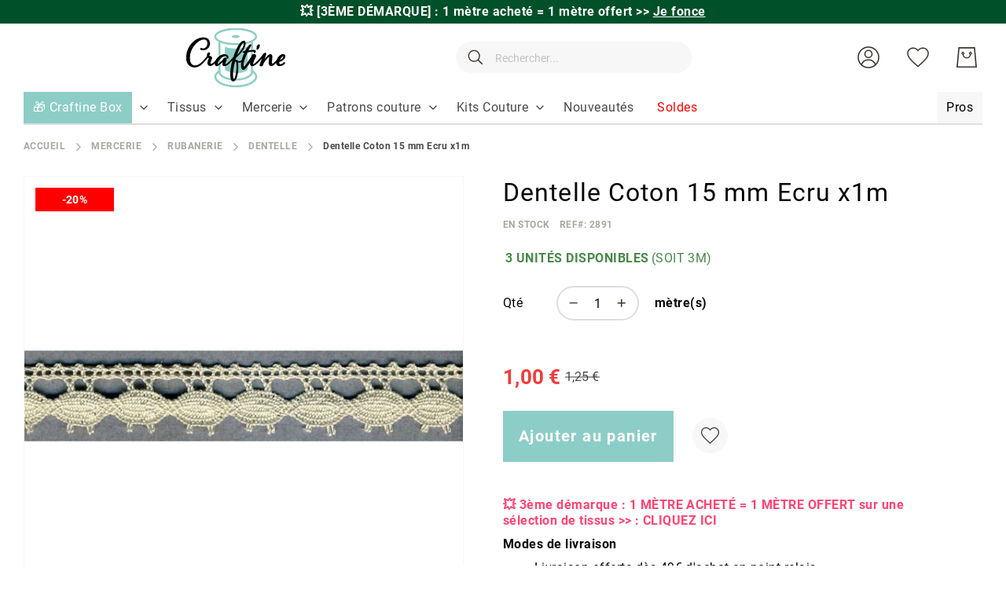

--- FILE ---
content_type: text/css
request_url: https://www.craftine.com/static/version1768290928/_cache/merged/fonts_a11682ceca3ade0f0857756cda2d29dc.min.css
body_size: 2505
content:
@font-face{font-display:swap;font-family:'Roboto';font-style:normal;font-weight:400;src:url('../../frontend/Amasty/Craftine/fr_FR/fonts/roboto/regular/Roboto-400.woff2') format('woff2'),url('../../frontend/Amasty/Craftine/fr_FR/fonts/roboto/regular/Roboto-400.woff') format('woff')}@font-face{font-display:swap;font-family:'Roboto';font-style:italic;font-weight:400;src:url('../../frontend/Amasty/Craftine/fr_FR/fonts/roboto/regular/Roboto-400-italic.woff2') format('woff2'),url('../../frontend/Amasty/Craftine/fr_FR/fonts/roboto/regular/Roboto-400-italic.woff') format('woff')}@font-face{font-display:swap;font-family:'Roboto';font-style:normal;font-weight:700;src:url('../../frontend/Amasty/Craftine/fr_FR/fonts/roboto/bold/Roboto-700.woff2') format('woff2'),url('../../frontend/Amasty/Craftine/fr_FR/fonts/roboto/bold/Roboto-700.woff') format('woff')}@font-face{font-display:swap;font-family:'Roboto';font-style:italic;font-weight:700;src:url('../../frontend/Amasty/Craftine/fr_FR/fonts/roboto/bold/Roboto-700-italic.woff2') format('woff2'),url('../../frontend/Amasty/Craftine/fr_FR/fonts/roboto/bold/Roboto-700-italic.woff') format('woff')}@font-face{font-display:swap;font-family:'icons-blank-theme';font-style:normal;font-weight:400;src:url('../../frontend/Amasty/Craftine/fr_FR/fonts/Blank-Theme-Icons/Blank-Theme-Icons.woff2') format('woff2'),url('../../frontend/Amasty/Craftine/fr_FR/fonts/Blank-Theme-Icons/Blank-Theme-Icons.woff') format('woff')}@font-face{font-family:'pagebuilder-font';font-style:normal;font-weight:400;src:url('../../frontend/Amasty/Craftine/fr_FR/Magento_PageBuilder/fonts/pagebuilder-icons/pagebuilder-icons.eot');src:url('../../frontend/Amasty/Craftine/fr_FR/Magento_PageBuilder/fonts/pagebuilder-icons/pagebuilder-icons.eot?#iefix') format('embedded-opentype'),url('../../frontend/Amasty/Craftine/fr_FR/Magento_PageBuilder/fonts/pagebuilder-icons/pagebuilder-icons.woff') format('woff'),url('../../frontend/Amasty/Craftine/fr_FR/Magento_PageBuilder/fonts/pagebuilder-icons/pagebuilder-icons.ttf') format('truetype')}@font-face{font-weight:400;font-style:normal;font-family:'ambannerIcons';src:url('../../frontend/Amasty/Craftine/fr_FR/Amasty_BannerSlider/fonts/ambannerIcons.woff') format('woff');font-display:block}@font-face{font-display:swap;font-family:'Moon Flower Bold';font-style:normal;font-weight:400;src:url('../../frontend/Amasty/Craftine/fr_FR/fonts/Moon-Flower-Bold.woff2') format('woff2'),url('../../frontend/Amasty/Craftine/fr_FR/fonts/Moon-Flower-Bold.woff') format('woff')}@font-face{font-family:'blithe';src:url("https://use.typekit.net/af/b05c23/00000000000000007737221f/31/l?primer=7cdcb44be4a7db8877ffa5c0007b8dd865b3bbc383831fe2ea177f62257a9191&fvd=n4&v=3") format("woff2"),url("https://use.typekit.net/af/b05c23/00000000000000007737221f/31/d?primer=7cdcb44be4a7db8877ffa5c0007b8dd865b3bbc383831fe2ea177f62257a9191&fvd=n4&v=3") format("woff"),url("https://use.typekit.net/af/b05c23/00000000000000007737221f/31/a?primer=7cdcb44be4a7db8877ffa5c0007b8dd865b3bbc383831fe2ea177f62257a9191&fvd=n4&v=3") format("opentype");font-display:auto;font-style:normal;font-weight:400;font-stretch:normal}@font-face{font-family:'century-gothic';src:url("https://use.typekit.net/af/527d24/00000000000000007735ba11/31/l?primer=7cdcb44be4a7db8877ffa5c0007b8dd865b3bbc383831fe2ea177f62257a9191&fvd=n7&v=3") format("woff2"),url("https://use.typekit.net/af/527d24/00000000000000007735ba11/31/d?primer=7cdcb44be4a7db8877ffa5c0007b8dd865b3bbc383831fe2ea177f62257a9191&fvd=n7&v=3") format("woff"),url("https://use.typekit.net/af/527d24/00000000000000007735ba11/31/a?primer=7cdcb44be4a7db8877ffa5c0007b8dd865b3bbc383831fe2ea177f62257a9191&fvd=n7&v=3") format("opentype");font-display:auto;font-style:normal;font-weight:700;font-stretch:normal}@font-face{font-family:'century-gothic';src:url("https://use.typekit.net/af/1a0ea7/00000000000000007735ba15/31/l?primer=7cdcb44be4a7db8877ffa5c0007b8dd865b3bbc383831fe2ea177f62257a9191&fvd=i7&v=3") format("woff2"),url("https://use.typekit.net/af/1a0ea7/00000000000000007735ba15/31/d?primer=7cdcb44be4a7db8877ffa5c0007b8dd865b3bbc383831fe2ea177f62257a9191&fvd=i7&v=3") format("woff"),url("https://use.typekit.net/af/1a0ea7/00000000000000007735ba15/31/a?primer=7cdcb44be4a7db8877ffa5c0007b8dd865b3bbc383831fe2ea177f62257a9191&fvd=i7&v=3") format("opentype");font-display:auto;font-style:italic;font-weight:700;font-stretch:normal}@font-face{font-family:'century-gothic';src:url("https://use.typekit.net/af/89b555/00000000000000007735ba19/31/l?primer=7cdcb44be4a7db8877ffa5c0007b8dd865b3bbc383831fe2ea177f62257a9191&fvd=i4&v=3") format("woff2"),url("https://use.typekit.net/af/89b555/00000000000000007735ba19/31/d?primer=7cdcb44be4a7db8877ffa5c0007b8dd865b3bbc383831fe2ea177f62257a9191&fvd=i4&v=3") format("woff"),url("https://use.typekit.net/af/89b555/00000000000000007735ba19/31/a?primer=7cdcb44be4a7db8877ffa5c0007b8dd865b3bbc383831fe2ea177f62257a9191&fvd=i4&v=3") format("opentype");font-display:auto;font-style:italic;font-weight:400;font-stretch:normal}@font-face{font-family:'century-gothic';src:url("https://use.typekit.net/af/8c32da/00000000000000007735ba1f/31/l?primer=7cdcb44be4a7db8877ffa5c0007b8dd865b3bbc383831fe2ea177f62257a9191&fvd=n4&v=3") format("woff2"),url("https://use.typekit.net/af/8c32da/00000000000000007735ba1f/31/d?primer=7cdcb44be4a7db8877ffa5c0007b8dd865b3bbc383831fe2ea177f62257a9191&fvd=n4&v=3") format("woff"),url("https://use.typekit.net/af/8c32da/00000000000000007735ba1f/31/a?primer=7cdcb44be4a7db8877ffa5c0007b8dd865b3bbc383831fe2ea177f62257a9191&fvd=n4&v=3") format("opentype");font-display:auto;font-style:normal;font-weight:400;font-stretch:normal}@font-face{font-family:swiper-icons;src:url('data:application/font-woff;charset=utf-8;base64, [base64]//wADZ2x5ZgAAAywAAADMAAAD2MHtryVoZWFkAAABbAAAADAAAAA2E2+eoWhoZWEAAAGcAAAAHwAAACQC9gDzaG10eAAAAigAAAAZAAAArgJkABFsb2NhAAAC0AAAAFoAAABaFQAUGG1heHAAAAG8AAAAHwAAACAAcABAbmFtZQAAA/gAAAE5AAACXvFdBwlwb3N0AAAFNAAAAGIAAACE5s74hXjaY2BkYGAAYpf5Hu/j+W2+MnAzMYDAzaX6QjD6/4//Bxj5GA8AuRwMYGkAPywL13jaY2BkYGA88P8Agx4j+/8fQDYfA1AEBWgDAIB2BOoAeNpjYGRgYNBh4GdgYgABEMnIABJzYNADCQAACWgAsQB42mNgYfzCOIGBlYGB0YcxjYGBwR1Kf2WQZGhhYGBiYGVmgAFGBiQQkOaawtDAoMBQxXjg/wEGPcYDDA4wNUA2CCgwsAAAO4EL6gAAeNpj2M0gyAACqxgGNWBkZ2D4/wMA+xkDdgAAAHjaY2BgYGaAYBkGRgYQiAHyGMF8FgYHIM3DwMHABGQrMOgyWDLEM1T9/w8UBfEMgLzE////P/5//f/V/xv+r4eaAAeMbAxwIUYmIMHEgKYAYjUcsDAwsLKxc3BycfPw8jEQA/[base64]/uznmfPFBNODM2K7MTQ45YEAZqGP81AmGGcF3iPqOop0r1SPTaTbVkfUe4HXj97wYE+yNwWYxwWu4v1ugWHgo3S1XdZEVqWM7ET0cfnLGxWfkgR42o2PvWrDMBSFj/IHLaF0zKjRgdiVMwScNRAoWUoH78Y2icB/yIY09An6AH2Bdu/UB+yxopYshQiEvnvu0dURgDt8QeC8PDw7Fpji3fEA4z/PEJ6YOB5hKh4dj3EvXhxPqH/SKUY3rJ7srZ4FZnh1PMAtPhwP6fl2PMJMPDgeQ4rY8YT6Gzao0eAEA409DuggmTnFnOcSCiEiLMgxCiTI6Cq5DZUd3Qmp10vO0LaLTd2cjN4fOumlc7lUYbSQcZFkutRG7g6JKZKy0RmdLY680CDnEJ+UMkpFFe1RN7nxdVpXrC4aTtnaurOnYercZg2YVmLN/d/gczfEimrE/fs/bOuq29Zmn8tloORaXgZgGa78yO9/cnXm2BpaGvq25Dv9S4E9+5SIc9PqupJKhYFSSl47+Qcr1mYNAAAAeNptw0cKwkAAAMDZJA8Q7OUJvkLsPfZ6zFVERPy8qHh2YER+3i/BP83vIBLLySsoKimrqKqpa2hp6+jq6RsYGhmbmJqZSy0sraxtbO3sHRydnEMU4uR6yx7JJXveP7WrDycAAAAAAAH//wACeNpjYGRgYOABYhkgZgJCZgZNBkYGLQZtIJsFLMYAAAw3ALgAeNolizEKgDAQBCchRbC2sFER0YD6qVQiBCv/H9ezGI6Z5XBAw8CBK/m5iQQVauVbXLnOrMZv2oLdKFa8Pjuru2hJzGabmOSLzNMzvutpB3N42mNgZGBg4GKQYzBhYMxJLMlj4GBgAYow/P/PAJJhLM6sSoWKfWCAAwDAjgbRAAB42mNgYGBkAIIbCZo5IPrmUn0hGA0AO8EFTQAA');font-weight:400;font-style:normal}@font-face{font-family:"Nunito";src:url('../../frontend/Amasty/Craftine/fr_FR/Netreviews_Avisverifies/fonts/Nunito/Nunito-Regular.ttf')}@font-face{font-family:'nr-icons';src:url('../../frontend/Amasty/Craftine/fr_FR/Netreviews_Avisverifies/fonts/nr-icons/nr-icons.eot?srthj');src:url('../../frontend/Amasty/Craftine/fr_FR/Netreviews_Avisverifies/fonts/nr-icons/nr-icons.ttf') format('truetype'),url('../../frontend/Amasty/Craftine/fr_FR/Netreviews_Avisverifies/fonts/nr-icons/nr-icons.woff?kcfcby') format('font-woff'),url('../../frontend/Amasty/Craftine/fr_FR/Netreviews_Avisverifies/fonts/nr-icons.svg?kcfcby#nr-icons') format('svg');font-weight:400;font-style:normal}

--- FILE ---
content_type: image/svg+xml
request_url: https://www.craftine.com/static/version1768290928/frontend/Amasty/Craftine/fr_FR/Amasty_Gallery/images/svg/icons/gallery-arrow-left.svg
body_size: 301
content:
<svg fill="none" xmlns="http://www.w3.org/2000/svg" viewBox="0 0 17 30"><path fill-rule="evenodd" clip-rule="evenodd" d="M13.27 29.4L.58 16.44a2.07 2.07 0 010-2.88L13.27.6a1.96 1.96 0 012.81 0 2.07 2.07 0 010 2.88L4.81 15l11.27 11.52a2.07 2.07 0 010 2.88 1.96 1.96 0 01-2.82 0z" fill="#DFDEDD"/></svg>

--- FILE ---
content_type: application/javascript; charset=UTF-8
request_url: https://www.craftine.com/static/version1768290928/frontend/Amasty/Craftine/fr_FR/Amasty_GA4/js/event/product/select-item.js
body_size: 1220
content:
define([
    'jquery',
    'mage/url',
    'domReady!'
], function ($, urlBuilder) {
    'use strict';

    $.widget('amGa4.selectItem', {
        options: {
            productEventData: {},
            isMPTracking: false,
            eventDataEndpoint: 'amga4/event/track',
            typeSelectorMapping: [
                {
                    type: 'category',
                    selector: '.products-grid'
                },
                {
                    type: 'search_results',
                    selector: '.products-grid'
                },
                {
                    type: 'related',
                    selector: '.block.related'
                },
                {
                    type: 'upsell',
                    selector: '.block.upsell'
                },
                {
                    type: 'crosssell',
                    selector: '.block.crosssell'
                },
                {
                    type: 'widget_product_list',
                    selector: '.block.widget.block-products-list'
                }
            ],
            clickEventFlag: 'data-am-ga-observed',
            traverseParentLevel: 3,
            eventBindVariations: [
                {
                    productIdContainer: '#product-item-info_%productId%',
                    containerToBind: 'a.product-item-photo',
                },
                {
                    productIdContainer: '[data-product-id="%productId%"]',
                    containerToBind: 'a.product-item-photo'
                }
            ]
        },

        /**
         * @private
         * @return {void}
         */
        _create: function () {
            this.options.typeSelectorMapping.forEach((mapping) => {
                this.getProductIds(mapping.type).forEach((productId) => {
                    const eventData = this.getEventData(mapping.type, productId)
                    eventData && this.setProductClickEvent.bind(this, mapping.selector, productId, eventData)();
                });
            });
        },

        /**
         * @param {string} listContainerSelector
         * @param {string} productId
         * @param {Object} eventData
         * @return {void}
         */
        setProductClickEvent: function (listContainerSelector, productId, eventData) {
            for (const eventBindVariant of this.options.eventBindVariations) {
                const containerToBind = this.findProductContainer(listContainerSelector, productId, eventBindVariant);
                if (!containerToBind || containerToBind.length === 0) {
                    continue;
                }

                containerToBind.on('click', (event) => {
                    this.triggerSelectItem(eventData);
                });

                break;
            }
        },

        /**
         * @param {Object} eventData
         * @return {void}
         */
        triggerSelectItem: function (eventData) {
            if (this.options.isMPTracking === false) {
                this.trackDataLayer(eventData);
            } else {
                this.trackMeasurementProtocol(eventData)
            }
        },

        /**
         * @param {Object} eventData
         * @return {void}
         */
        trackDataLayer: function (eventData) {
            window.dataLayer.push({ecommerce: null});
            window.dataLayer.push(eventData);
        },

        /**
         * @param {Object} eventData
         * @return {void}
         */
        trackMeasurementProtocol: function (eventData) {
            $.ajax({
                method: 'POST',
                url: urlBuilder.build(this.options.eventDataEndpoint),
                data: eventData
            });
        },

        /**
         * @param {string} listContainerSelector
         * @param {string} productId
         * @param {Object} eventBindVariant
         * @return {jQuery|null}
         */
        findProductContainer: function (listContainerSelector, productId, eventBindVariant) {
            const productIdContainerSelector = listContainerSelector
                + ' ' + eventBindVariant.productIdContainer.replace('%productId%', productId);

            const productIdContainer = $(productIdContainerSelector);

            if (productIdContainer.length === 0) {
                return null;
            }

            const firstContainer = $(productIdContainer.first());
            const parentNodes = firstContainer.parents().slice(0, this.options.traverseParentLevel);
            for (const parent of parentNodes) {
                const containerToBind = $(parent).find(eventBindVariant.containerToBind);

                if (containerToBind.length !== 0) {
                    return containerToBind;
                }
            }

            return null;
        },

        /**
         * @return {string[]}
         */
        getProductIds: function (type) {
            return Object.keys(this.options.productEventData?.[type] ?? {});
        },

        /**
         * @param {string} type
         * @param {string} productId
         * @return {Object|null}
         */
        getEventData: function (type, productId) {
            return this.options.productEventData?.[type]?.[productId] ?? null;
        }
    });

    return $.amGa4.selectItem;
});
